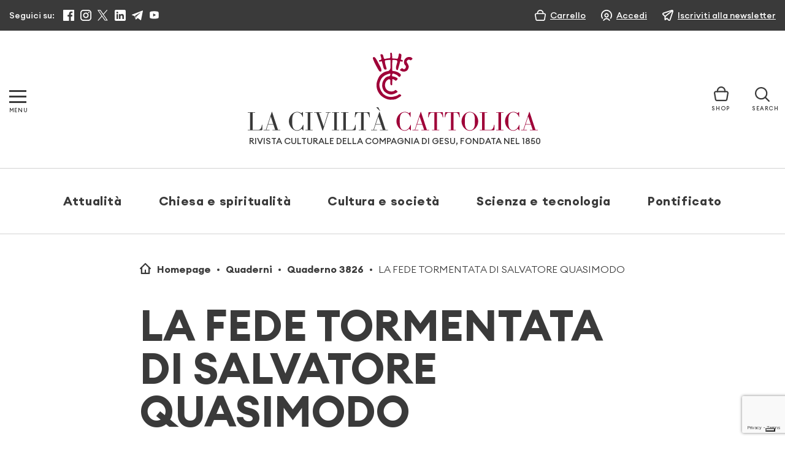

--- FILE ---
content_type: text/html; charset=utf-8
request_url: https://www.google.com/recaptcha/api2/anchor?ar=1&k=6LcycoIrAAAAAGT1jIkHHnSncTrBR5V5lBNZwmXh&co=aHR0cHM6Ly93d3cubGFjaXZpbHRhY2F0dG9saWNhLml0OjQ0Mw..&hl=en&v=N67nZn4AqZkNcbeMu4prBgzg&size=invisible&anchor-ms=20000&execute-ms=30000&cb=7hyu7xs04br2
body_size: 48843
content:
<!DOCTYPE HTML><html dir="ltr" lang="en"><head><meta http-equiv="Content-Type" content="text/html; charset=UTF-8">
<meta http-equiv="X-UA-Compatible" content="IE=edge">
<title>reCAPTCHA</title>
<style type="text/css">
/* cyrillic-ext */
@font-face {
  font-family: 'Roboto';
  font-style: normal;
  font-weight: 400;
  font-stretch: 100%;
  src: url(//fonts.gstatic.com/s/roboto/v48/KFO7CnqEu92Fr1ME7kSn66aGLdTylUAMa3GUBHMdazTgWw.woff2) format('woff2');
  unicode-range: U+0460-052F, U+1C80-1C8A, U+20B4, U+2DE0-2DFF, U+A640-A69F, U+FE2E-FE2F;
}
/* cyrillic */
@font-face {
  font-family: 'Roboto';
  font-style: normal;
  font-weight: 400;
  font-stretch: 100%;
  src: url(//fonts.gstatic.com/s/roboto/v48/KFO7CnqEu92Fr1ME7kSn66aGLdTylUAMa3iUBHMdazTgWw.woff2) format('woff2');
  unicode-range: U+0301, U+0400-045F, U+0490-0491, U+04B0-04B1, U+2116;
}
/* greek-ext */
@font-face {
  font-family: 'Roboto';
  font-style: normal;
  font-weight: 400;
  font-stretch: 100%;
  src: url(//fonts.gstatic.com/s/roboto/v48/KFO7CnqEu92Fr1ME7kSn66aGLdTylUAMa3CUBHMdazTgWw.woff2) format('woff2');
  unicode-range: U+1F00-1FFF;
}
/* greek */
@font-face {
  font-family: 'Roboto';
  font-style: normal;
  font-weight: 400;
  font-stretch: 100%;
  src: url(//fonts.gstatic.com/s/roboto/v48/KFO7CnqEu92Fr1ME7kSn66aGLdTylUAMa3-UBHMdazTgWw.woff2) format('woff2');
  unicode-range: U+0370-0377, U+037A-037F, U+0384-038A, U+038C, U+038E-03A1, U+03A3-03FF;
}
/* math */
@font-face {
  font-family: 'Roboto';
  font-style: normal;
  font-weight: 400;
  font-stretch: 100%;
  src: url(//fonts.gstatic.com/s/roboto/v48/KFO7CnqEu92Fr1ME7kSn66aGLdTylUAMawCUBHMdazTgWw.woff2) format('woff2');
  unicode-range: U+0302-0303, U+0305, U+0307-0308, U+0310, U+0312, U+0315, U+031A, U+0326-0327, U+032C, U+032F-0330, U+0332-0333, U+0338, U+033A, U+0346, U+034D, U+0391-03A1, U+03A3-03A9, U+03B1-03C9, U+03D1, U+03D5-03D6, U+03F0-03F1, U+03F4-03F5, U+2016-2017, U+2034-2038, U+203C, U+2040, U+2043, U+2047, U+2050, U+2057, U+205F, U+2070-2071, U+2074-208E, U+2090-209C, U+20D0-20DC, U+20E1, U+20E5-20EF, U+2100-2112, U+2114-2115, U+2117-2121, U+2123-214F, U+2190, U+2192, U+2194-21AE, U+21B0-21E5, U+21F1-21F2, U+21F4-2211, U+2213-2214, U+2216-22FF, U+2308-230B, U+2310, U+2319, U+231C-2321, U+2336-237A, U+237C, U+2395, U+239B-23B7, U+23D0, U+23DC-23E1, U+2474-2475, U+25AF, U+25B3, U+25B7, U+25BD, U+25C1, U+25CA, U+25CC, U+25FB, U+266D-266F, U+27C0-27FF, U+2900-2AFF, U+2B0E-2B11, U+2B30-2B4C, U+2BFE, U+3030, U+FF5B, U+FF5D, U+1D400-1D7FF, U+1EE00-1EEFF;
}
/* symbols */
@font-face {
  font-family: 'Roboto';
  font-style: normal;
  font-weight: 400;
  font-stretch: 100%;
  src: url(//fonts.gstatic.com/s/roboto/v48/KFO7CnqEu92Fr1ME7kSn66aGLdTylUAMaxKUBHMdazTgWw.woff2) format('woff2');
  unicode-range: U+0001-000C, U+000E-001F, U+007F-009F, U+20DD-20E0, U+20E2-20E4, U+2150-218F, U+2190, U+2192, U+2194-2199, U+21AF, U+21E6-21F0, U+21F3, U+2218-2219, U+2299, U+22C4-22C6, U+2300-243F, U+2440-244A, U+2460-24FF, U+25A0-27BF, U+2800-28FF, U+2921-2922, U+2981, U+29BF, U+29EB, U+2B00-2BFF, U+4DC0-4DFF, U+FFF9-FFFB, U+10140-1018E, U+10190-1019C, U+101A0, U+101D0-101FD, U+102E0-102FB, U+10E60-10E7E, U+1D2C0-1D2D3, U+1D2E0-1D37F, U+1F000-1F0FF, U+1F100-1F1AD, U+1F1E6-1F1FF, U+1F30D-1F30F, U+1F315, U+1F31C, U+1F31E, U+1F320-1F32C, U+1F336, U+1F378, U+1F37D, U+1F382, U+1F393-1F39F, U+1F3A7-1F3A8, U+1F3AC-1F3AF, U+1F3C2, U+1F3C4-1F3C6, U+1F3CA-1F3CE, U+1F3D4-1F3E0, U+1F3ED, U+1F3F1-1F3F3, U+1F3F5-1F3F7, U+1F408, U+1F415, U+1F41F, U+1F426, U+1F43F, U+1F441-1F442, U+1F444, U+1F446-1F449, U+1F44C-1F44E, U+1F453, U+1F46A, U+1F47D, U+1F4A3, U+1F4B0, U+1F4B3, U+1F4B9, U+1F4BB, U+1F4BF, U+1F4C8-1F4CB, U+1F4D6, U+1F4DA, U+1F4DF, U+1F4E3-1F4E6, U+1F4EA-1F4ED, U+1F4F7, U+1F4F9-1F4FB, U+1F4FD-1F4FE, U+1F503, U+1F507-1F50B, U+1F50D, U+1F512-1F513, U+1F53E-1F54A, U+1F54F-1F5FA, U+1F610, U+1F650-1F67F, U+1F687, U+1F68D, U+1F691, U+1F694, U+1F698, U+1F6AD, U+1F6B2, U+1F6B9-1F6BA, U+1F6BC, U+1F6C6-1F6CF, U+1F6D3-1F6D7, U+1F6E0-1F6EA, U+1F6F0-1F6F3, U+1F6F7-1F6FC, U+1F700-1F7FF, U+1F800-1F80B, U+1F810-1F847, U+1F850-1F859, U+1F860-1F887, U+1F890-1F8AD, U+1F8B0-1F8BB, U+1F8C0-1F8C1, U+1F900-1F90B, U+1F93B, U+1F946, U+1F984, U+1F996, U+1F9E9, U+1FA00-1FA6F, U+1FA70-1FA7C, U+1FA80-1FA89, U+1FA8F-1FAC6, U+1FACE-1FADC, U+1FADF-1FAE9, U+1FAF0-1FAF8, U+1FB00-1FBFF;
}
/* vietnamese */
@font-face {
  font-family: 'Roboto';
  font-style: normal;
  font-weight: 400;
  font-stretch: 100%;
  src: url(//fonts.gstatic.com/s/roboto/v48/KFO7CnqEu92Fr1ME7kSn66aGLdTylUAMa3OUBHMdazTgWw.woff2) format('woff2');
  unicode-range: U+0102-0103, U+0110-0111, U+0128-0129, U+0168-0169, U+01A0-01A1, U+01AF-01B0, U+0300-0301, U+0303-0304, U+0308-0309, U+0323, U+0329, U+1EA0-1EF9, U+20AB;
}
/* latin-ext */
@font-face {
  font-family: 'Roboto';
  font-style: normal;
  font-weight: 400;
  font-stretch: 100%;
  src: url(//fonts.gstatic.com/s/roboto/v48/KFO7CnqEu92Fr1ME7kSn66aGLdTylUAMa3KUBHMdazTgWw.woff2) format('woff2');
  unicode-range: U+0100-02BA, U+02BD-02C5, U+02C7-02CC, U+02CE-02D7, U+02DD-02FF, U+0304, U+0308, U+0329, U+1D00-1DBF, U+1E00-1E9F, U+1EF2-1EFF, U+2020, U+20A0-20AB, U+20AD-20C0, U+2113, U+2C60-2C7F, U+A720-A7FF;
}
/* latin */
@font-face {
  font-family: 'Roboto';
  font-style: normal;
  font-weight: 400;
  font-stretch: 100%;
  src: url(//fonts.gstatic.com/s/roboto/v48/KFO7CnqEu92Fr1ME7kSn66aGLdTylUAMa3yUBHMdazQ.woff2) format('woff2');
  unicode-range: U+0000-00FF, U+0131, U+0152-0153, U+02BB-02BC, U+02C6, U+02DA, U+02DC, U+0304, U+0308, U+0329, U+2000-206F, U+20AC, U+2122, U+2191, U+2193, U+2212, U+2215, U+FEFF, U+FFFD;
}
/* cyrillic-ext */
@font-face {
  font-family: 'Roboto';
  font-style: normal;
  font-weight: 500;
  font-stretch: 100%;
  src: url(//fonts.gstatic.com/s/roboto/v48/KFO7CnqEu92Fr1ME7kSn66aGLdTylUAMa3GUBHMdazTgWw.woff2) format('woff2');
  unicode-range: U+0460-052F, U+1C80-1C8A, U+20B4, U+2DE0-2DFF, U+A640-A69F, U+FE2E-FE2F;
}
/* cyrillic */
@font-face {
  font-family: 'Roboto';
  font-style: normal;
  font-weight: 500;
  font-stretch: 100%;
  src: url(//fonts.gstatic.com/s/roboto/v48/KFO7CnqEu92Fr1ME7kSn66aGLdTylUAMa3iUBHMdazTgWw.woff2) format('woff2');
  unicode-range: U+0301, U+0400-045F, U+0490-0491, U+04B0-04B1, U+2116;
}
/* greek-ext */
@font-face {
  font-family: 'Roboto';
  font-style: normal;
  font-weight: 500;
  font-stretch: 100%;
  src: url(//fonts.gstatic.com/s/roboto/v48/KFO7CnqEu92Fr1ME7kSn66aGLdTylUAMa3CUBHMdazTgWw.woff2) format('woff2');
  unicode-range: U+1F00-1FFF;
}
/* greek */
@font-face {
  font-family: 'Roboto';
  font-style: normal;
  font-weight: 500;
  font-stretch: 100%;
  src: url(//fonts.gstatic.com/s/roboto/v48/KFO7CnqEu92Fr1ME7kSn66aGLdTylUAMa3-UBHMdazTgWw.woff2) format('woff2');
  unicode-range: U+0370-0377, U+037A-037F, U+0384-038A, U+038C, U+038E-03A1, U+03A3-03FF;
}
/* math */
@font-face {
  font-family: 'Roboto';
  font-style: normal;
  font-weight: 500;
  font-stretch: 100%;
  src: url(//fonts.gstatic.com/s/roboto/v48/KFO7CnqEu92Fr1ME7kSn66aGLdTylUAMawCUBHMdazTgWw.woff2) format('woff2');
  unicode-range: U+0302-0303, U+0305, U+0307-0308, U+0310, U+0312, U+0315, U+031A, U+0326-0327, U+032C, U+032F-0330, U+0332-0333, U+0338, U+033A, U+0346, U+034D, U+0391-03A1, U+03A3-03A9, U+03B1-03C9, U+03D1, U+03D5-03D6, U+03F0-03F1, U+03F4-03F5, U+2016-2017, U+2034-2038, U+203C, U+2040, U+2043, U+2047, U+2050, U+2057, U+205F, U+2070-2071, U+2074-208E, U+2090-209C, U+20D0-20DC, U+20E1, U+20E5-20EF, U+2100-2112, U+2114-2115, U+2117-2121, U+2123-214F, U+2190, U+2192, U+2194-21AE, U+21B0-21E5, U+21F1-21F2, U+21F4-2211, U+2213-2214, U+2216-22FF, U+2308-230B, U+2310, U+2319, U+231C-2321, U+2336-237A, U+237C, U+2395, U+239B-23B7, U+23D0, U+23DC-23E1, U+2474-2475, U+25AF, U+25B3, U+25B7, U+25BD, U+25C1, U+25CA, U+25CC, U+25FB, U+266D-266F, U+27C0-27FF, U+2900-2AFF, U+2B0E-2B11, U+2B30-2B4C, U+2BFE, U+3030, U+FF5B, U+FF5D, U+1D400-1D7FF, U+1EE00-1EEFF;
}
/* symbols */
@font-face {
  font-family: 'Roboto';
  font-style: normal;
  font-weight: 500;
  font-stretch: 100%;
  src: url(//fonts.gstatic.com/s/roboto/v48/KFO7CnqEu92Fr1ME7kSn66aGLdTylUAMaxKUBHMdazTgWw.woff2) format('woff2');
  unicode-range: U+0001-000C, U+000E-001F, U+007F-009F, U+20DD-20E0, U+20E2-20E4, U+2150-218F, U+2190, U+2192, U+2194-2199, U+21AF, U+21E6-21F0, U+21F3, U+2218-2219, U+2299, U+22C4-22C6, U+2300-243F, U+2440-244A, U+2460-24FF, U+25A0-27BF, U+2800-28FF, U+2921-2922, U+2981, U+29BF, U+29EB, U+2B00-2BFF, U+4DC0-4DFF, U+FFF9-FFFB, U+10140-1018E, U+10190-1019C, U+101A0, U+101D0-101FD, U+102E0-102FB, U+10E60-10E7E, U+1D2C0-1D2D3, U+1D2E0-1D37F, U+1F000-1F0FF, U+1F100-1F1AD, U+1F1E6-1F1FF, U+1F30D-1F30F, U+1F315, U+1F31C, U+1F31E, U+1F320-1F32C, U+1F336, U+1F378, U+1F37D, U+1F382, U+1F393-1F39F, U+1F3A7-1F3A8, U+1F3AC-1F3AF, U+1F3C2, U+1F3C4-1F3C6, U+1F3CA-1F3CE, U+1F3D4-1F3E0, U+1F3ED, U+1F3F1-1F3F3, U+1F3F5-1F3F7, U+1F408, U+1F415, U+1F41F, U+1F426, U+1F43F, U+1F441-1F442, U+1F444, U+1F446-1F449, U+1F44C-1F44E, U+1F453, U+1F46A, U+1F47D, U+1F4A3, U+1F4B0, U+1F4B3, U+1F4B9, U+1F4BB, U+1F4BF, U+1F4C8-1F4CB, U+1F4D6, U+1F4DA, U+1F4DF, U+1F4E3-1F4E6, U+1F4EA-1F4ED, U+1F4F7, U+1F4F9-1F4FB, U+1F4FD-1F4FE, U+1F503, U+1F507-1F50B, U+1F50D, U+1F512-1F513, U+1F53E-1F54A, U+1F54F-1F5FA, U+1F610, U+1F650-1F67F, U+1F687, U+1F68D, U+1F691, U+1F694, U+1F698, U+1F6AD, U+1F6B2, U+1F6B9-1F6BA, U+1F6BC, U+1F6C6-1F6CF, U+1F6D3-1F6D7, U+1F6E0-1F6EA, U+1F6F0-1F6F3, U+1F6F7-1F6FC, U+1F700-1F7FF, U+1F800-1F80B, U+1F810-1F847, U+1F850-1F859, U+1F860-1F887, U+1F890-1F8AD, U+1F8B0-1F8BB, U+1F8C0-1F8C1, U+1F900-1F90B, U+1F93B, U+1F946, U+1F984, U+1F996, U+1F9E9, U+1FA00-1FA6F, U+1FA70-1FA7C, U+1FA80-1FA89, U+1FA8F-1FAC6, U+1FACE-1FADC, U+1FADF-1FAE9, U+1FAF0-1FAF8, U+1FB00-1FBFF;
}
/* vietnamese */
@font-face {
  font-family: 'Roboto';
  font-style: normal;
  font-weight: 500;
  font-stretch: 100%;
  src: url(//fonts.gstatic.com/s/roboto/v48/KFO7CnqEu92Fr1ME7kSn66aGLdTylUAMa3OUBHMdazTgWw.woff2) format('woff2');
  unicode-range: U+0102-0103, U+0110-0111, U+0128-0129, U+0168-0169, U+01A0-01A1, U+01AF-01B0, U+0300-0301, U+0303-0304, U+0308-0309, U+0323, U+0329, U+1EA0-1EF9, U+20AB;
}
/* latin-ext */
@font-face {
  font-family: 'Roboto';
  font-style: normal;
  font-weight: 500;
  font-stretch: 100%;
  src: url(//fonts.gstatic.com/s/roboto/v48/KFO7CnqEu92Fr1ME7kSn66aGLdTylUAMa3KUBHMdazTgWw.woff2) format('woff2');
  unicode-range: U+0100-02BA, U+02BD-02C5, U+02C7-02CC, U+02CE-02D7, U+02DD-02FF, U+0304, U+0308, U+0329, U+1D00-1DBF, U+1E00-1E9F, U+1EF2-1EFF, U+2020, U+20A0-20AB, U+20AD-20C0, U+2113, U+2C60-2C7F, U+A720-A7FF;
}
/* latin */
@font-face {
  font-family: 'Roboto';
  font-style: normal;
  font-weight: 500;
  font-stretch: 100%;
  src: url(//fonts.gstatic.com/s/roboto/v48/KFO7CnqEu92Fr1ME7kSn66aGLdTylUAMa3yUBHMdazQ.woff2) format('woff2');
  unicode-range: U+0000-00FF, U+0131, U+0152-0153, U+02BB-02BC, U+02C6, U+02DA, U+02DC, U+0304, U+0308, U+0329, U+2000-206F, U+20AC, U+2122, U+2191, U+2193, U+2212, U+2215, U+FEFF, U+FFFD;
}
/* cyrillic-ext */
@font-face {
  font-family: 'Roboto';
  font-style: normal;
  font-weight: 900;
  font-stretch: 100%;
  src: url(//fonts.gstatic.com/s/roboto/v48/KFO7CnqEu92Fr1ME7kSn66aGLdTylUAMa3GUBHMdazTgWw.woff2) format('woff2');
  unicode-range: U+0460-052F, U+1C80-1C8A, U+20B4, U+2DE0-2DFF, U+A640-A69F, U+FE2E-FE2F;
}
/* cyrillic */
@font-face {
  font-family: 'Roboto';
  font-style: normal;
  font-weight: 900;
  font-stretch: 100%;
  src: url(//fonts.gstatic.com/s/roboto/v48/KFO7CnqEu92Fr1ME7kSn66aGLdTylUAMa3iUBHMdazTgWw.woff2) format('woff2');
  unicode-range: U+0301, U+0400-045F, U+0490-0491, U+04B0-04B1, U+2116;
}
/* greek-ext */
@font-face {
  font-family: 'Roboto';
  font-style: normal;
  font-weight: 900;
  font-stretch: 100%;
  src: url(//fonts.gstatic.com/s/roboto/v48/KFO7CnqEu92Fr1ME7kSn66aGLdTylUAMa3CUBHMdazTgWw.woff2) format('woff2');
  unicode-range: U+1F00-1FFF;
}
/* greek */
@font-face {
  font-family: 'Roboto';
  font-style: normal;
  font-weight: 900;
  font-stretch: 100%;
  src: url(//fonts.gstatic.com/s/roboto/v48/KFO7CnqEu92Fr1ME7kSn66aGLdTylUAMa3-UBHMdazTgWw.woff2) format('woff2');
  unicode-range: U+0370-0377, U+037A-037F, U+0384-038A, U+038C, U+038E-03A1, U+03A3-03FF;
}
/* math */
@font-face {
  font-family: 'Roboto';
  font-style: normal;
  font-weight: 900;
  font-stretch: 100%;
  src: url(//fonts.gstatic.com/s/roboto/v48/KFO7CnqEu92Fr1ME7kSn66aGLdTylUAMawCUBHMdazTgWw.woff2) format('woff2');
  unicode-range: U+0302-0303, U+0305, U+0307-0308, U+0310, U+0312, U+0315, U+031A, U+0326-0327, U+032C, U+032F-0330, U+0332-0333, U+0338, U+033A, U+0346, U+034D, U+0391-03A1, U+03A3-03A9, U+03B1-03C9, U+03D1, U+03D5-03D6, U+03F0-03F1, U+03F4-03F5, U+2016-2017, U+2034-2038, U+203C, U+2040, U+2043, U+2047, U+2050, U+2057, U+205F, U+2070-2071, U+2074-208E, U+2090-209C, U+20D0-20DC, U+20E1, U+20E5-20EF, U+2100-2112, U+2114-2115, U+2117-2121, U+2123-214F, U+2190, U+2192, U+2194-21AE, U+21B0-21E5, U+21F1-21F2, U+21F4-2211, U+2213-2214, U+2216-22FF, U+2308-230B, U+2310, U+2319, U+231C-2321, U+2336-237A, U+237C, U+2395, U+239B-23B7, U+23D0, U+23DC-23E1, U+2474-2475, U+25AF, U+25B3, U+25B7, U+25BD, U+25C1, U+25CA, U+25CC, U+25FB, U+266D-266F, U+27C0-27FF, U+2900-2AFF, U+2B0E-2B11, U+2B30-2B4C, U+2BFE, U+3030, U+FF5B, U+FF5D, U+1D400-1D7FF, U+1EE00-1EEFF;
}
/* symbols */
@font-face {
  font-family: 'Roboto';
  font-style: normal;
  font-weight: 900;
  font-stretch: 100%;
  src: url(//fonts.gstatic.com/s/roboto/v48/KFO7CnqEu92Fr1ME7kSn66aGLdTylUAMaxKUBHMdazTgWw.woff2) format('woff2');
  unicode-range: U+0001-000C, U+000E-001F, U+007F-009F, U+20DD-20E0, U+20E2-20E4, U+2150-218F, U+2190, U+2192, U+2194-2199, U+21AF, U+21E6-21F0, U+21F3, U+2218-2219, U+2299, U+22C4-22C6, U+2300-243F, U+2440-244A, U+2460-24FF, U+25A0-27BF, U+2800-28FF, U+2921-2922, U+2981, U+29BF, U+29EB, U+2B00-2BFF, U+4DC0-4DFF, U+FFF9-FFFB, U+10140-1018E, U+10190-1019C, U+101A0, U+101D0-101FD, U+102E0-102FB, U+10E60-10E7E, U+1D2C0-1D2D3, U+1D2E0-1D37F, U+1F000-1F0FF, U+1F100-1F1AD, U+1F1E6-1F1FF, U+1F30D-1F30F, U+1F315, U+1F31C, U+1F31E, U+1F320-1F32C, U+1F336, U+1F378, U+1F37D, U+1F382, U+1F393-1F39F, U+1F3A7-1F3A8, U+1F3AC-1F3AF, U+1F3C2, U+1F3C4-1F3C6, U+1F3CA-1F3CE, U+1F3D4-1F3E0, U+1F3ED, U+1F3F1-1F3F3, U+1F3F5-1F3F7, U+1F408, U+1F415, U+1F41F, U+1F426, U+1F43F, U+1F441-1F442, U+1F444, U+1F446-1F449, U+1F44C-1F44E, U+1F453, U+1F46A, U+1F47D, U+1F4A3, U+1F4B0, U+1F4B3, U+1F4B9, U+1F4BB, U+1F4BF, U+1F4C8-1F4CB, U+1F4D6, U+1F4DA, U+1F4DF, U+1F4E3-1F4E6, U+1F4EA-1F4ED, U+1F4F7, U+1F4F9-1F4FB, U+1F4FD-1F4FE, U+1F503, U+1F507-1F50B, U+1F50D, U+1F512-1F513, U+1F53E-1F54A, U+1F54F-1F5FA, U+1F610, U+1F650-1F67F, U+1F687, U+1F68D, U+1F691, U+1F694, U+1F698, U+1F6AD, U+1F6B2, U+1F6B9-1F6BA, U+1F6BC, U+1F6C6-1F6CF, U+1F6D3-1F6D7, U+1F6E0-1F6EA, U+1F6F0-1F6F3, U+1F6F7-1F6FC, U+1F700-1F7FF, U+1F800-1F80B, U+1F810-1F847, U+1F850-1F859, U+1F860-1F887, U+1F890-1F8AD, U+1F8B0-1F8BB, U+1F8C0-1F8C1, U+1F900-1F90B, U+1F93B, U+1F946, U+1F984, U+1F996, U+1F9E9, U+1FA00-1FA6F, U+1FA70-1FA7C, U+1FA80-1FA89, U+1FA8F-1FAC6, U+1FACE-1FADC, U+1FADF-1FAE9, U+1FAF0-1FAF8, U+1FB00-1FBFF;
}
/* vietnamese */
@font-face {
  font-family: 'Roboto';
  font-style: normal;
  font-weight: 900;
  font-stretch: 100%;
  src: url(//fonts.gstatic.com/s/roboto/v48/KFO7CnqEu92Fr1ME7kSn66aGLdTylUAMa3OUBHMdazTgWw.woff2) format('woff2');
  unicode-range: U+0102-0103, U+0110-0111, U+0128-0129, U+0168-0169, U+01A0-01A1, U+01AF-01B0, U+0300-0301, U+0303-0304, U+0308-0309, U+0323, U+0329, U+1EA0-1EF9, U+20AB;
}
/* latin-ext */
@font-face {
  font-family: 'Roboto';
  font-style: normal;
  font-weight: 900;
  font-stretch: 100%;
  src: url(//fonts.gstatic.com/s/roboto/v48/KFO7CnqEu92Fr1ME7kSn66aGLdTylUAMa3KUBHMdazTgWw.woff2) format('woff2');
  unicode-range: U+0100-02BA, U+02BD-02C5, U+02C7-02CC, U+02CE-02D7, U+02DD-02FF, U+0304, U+0308, U+0329, U+1D00-1DBF, U+1E00-1E9F, U+1EF2-1EFF, U+2020, U+20A0-20AB, U+20AD-20C0, U+2113, U+2C60-2C7F, U+A720-A7FF;
}
/* latin */
@font-face {
  font-family: 'Roboto';
  font-style: normal;
  font-weight: 900;
  font-stretch: 100%;
  src: url(//fonts.gstatic.com/s/roboto/v48/KFO7CnqEu92Fr1ME7kSn66aGLdTylUAMa3yUBHMdazQ.woff2) format('woff2');
  unicode-range: U+0000-00FF, U+0131, U+0152-0153, U+02BB-02BC, U+02C6, U+02DA, U+02DC, U+0304, U+0308, U+0329, U+2000-206F, U+20AC, U+2122, U+2191, U+2193, U+2212, U+2215, U+FEFF, U+FFFD;
}

</style>
<link rel="stylesheet" type="text/css" href="https://www.gstatic.com/recaptcha/releases/N67nZn4AqZkNcbeMu4prBgzg/styles__ltr.css">
<script nonce="Zws5oPy40c93yqzkOFj6ig" type="text/javascript">window['__recaptcha_api'] = 'https://www.google.com/recaptcha/api2/';</script>
<script type="text/javascript" src="https://www.gstatic.com/recaptcha/releases/N67nZn4AqZkNcbeMu4prBgzg/recaptcha__en.js" nonce="Zws5oPy40c93yqzkOFj6ig">
      
    </script></head>
<body><div id="rc-anchor-alert" class="rc-anchor-alert"></div>
<input type="hidden" id="recaptcha-token" value="[base64]">
<script type="text/javascript" nonce="Zws5oPy40c93yqzkOFj6ig">
      recaptcha.anchor.Main.init("[\x22ainput\x22,[\x22bgdata\x22,\x22\x22,\[base64]/[base64]/MjU1Ong/[base64]/[base64]/[base64]/[base64]/[base64]/[base64]/[base64]/[base64]/[base64]/[base64]/[base64]/[base64]/[base64]/[base64]/[base64]\\u003d\x22,\[base64]\\u003d\\u003d\x22,\x22HTfCssO9w5lawrnCjXQ/ZRTCiGPDjMKmw5XCtcKlGMKIw6pwFMO7w5bCkcO8TBXDll3ClWxKwpvDohzCpMKvOg1fKU7Cj8OCSMKGRhjCkhfCnMOxwpMpwp/CswPDgWhtw6HDql3CoDjDvMOnTsKfwqrDpkcYA2/[base64]/Cu8KTa8OAfMKuwrhiZEXCgyZtKsK/[base64]/w6Aww4zCoETCt8O1wr/Cg1ERwq7Ck2sXw77CmSs/[base64]/DgsKWQMONwqDCtzMdw4/Do1Z7D8OawrLCn8O4F8KvIsOrw5gOQ8KLw7RMe8K6wqDDjSvCmcK2Em7CiMKBaMKvGsOxw6jDkMOxdyzDv8OtwrXCksOfNsKvwrPDi8Ofw79Pwr4FEBtHw41tc1sNQjrDmlHDqsOOMcKlY8Ogw5cdLMO2F8KNw7cwwo/CucKUw5TDlyvDh8OoZsKaJi5yTQTDocOANcOiw5jDvcKuwqNnw7bDnD4ZDXbCnCQlGGw4DmEpw64VOMOTwqxFDS/CpRXDsMOtwrRlw6YzNcKaaHnDmz8aRsKuUjZww6/ChMOdQsKFX150w4xuJ2vCqcO0MzTDrwJ6woTCuMKtw4EMw6bDqMOGf8O4aHvDiVLCrMOZw63ClmNMwrTDoMO5wr/DuigKwoB8w4IAQsKQMcK0wrbDrU9lw6QswrjCtR8dwrDDpcK8cRbDjcO9DcOlITs6L0/[base64]/[base64]/DoCtGw6fDgcKrMy7DksKJwqA1CGbCgR1+w50uwrbCuFocXcOfWG5TwqgMMsKNwocWwqNrf8OmXcOdw4JTDwHDjE3Cl8KgDcK+OsKmHsK/[base64]/w64Ub8KpXQlye0JJw5hDwrXDvwAbwovDisOCCiXCm8KTw4vCpcKBwobChcKlw5Znwqd7w6fDoE9kwqnClQ0EwqHDn8KowpVLw7/[base64]/DlcKJGcOHwrpuwofCrcKzw43DpDlffsKdLsO9wq7CucO9BzpMIlXCo1siwrDCo0t8w73CrUrCmVtzwoc1LWDCkMOpw54Iw5zDrG9JDMKcDMKvJcKkVRNlTMKzWsOGwpdpZjfCkn/[base64]/[base64]/w7fCt8ONwrHCp8OhWll5WiNAIlkhwrjDtlJBfsOJwr4Ywqhna8OWDcOiMsKBw4HCrcK8IcOPw4TCpMK2w4NNw4Efw4BrfMKlYRVVwpTDtsOOwqLCp8OOwqTDlVPCqyzDhcKPwp4bwrbDlcKFE8KBwqx9DsKAwqHClkAjPsKuw7knw7lYwojDtcKYwqBnScKQXsKiw5/Dvw7CvFLDv3hVbiMhOXLCu8KTH8OEPGVMaF3DijVnUCIAwrwUc0rDmDUQJB/ClS5vwpkuwod9PcOLYcOPwpXDsMO2R8Kkw5Q8GjAbTMK5woLDmMOpwohAw6Uhw7fCqsKPeMOhw54gYMKhw6Yvw5jCqsO6w716GcKAb8OyJMOgw5RnwqlKw5UGwrfCjzctwrTCqsKHw70GGsKWJnzDtMKscHzCl17DtcK+w4LDinpyw5vCg8OHEcO4ZMKEw5Fxa2FRw4/[base64]/LhdhLwTDjxwsw4XCmsKTw5jDryrCk8KrwpNkw4/[base64]/CiirCvyApIMOcwrxZDMKCMcKBdShKYFJgw5LDgcKxUlUYT8OmwoAtw64+w6c6ExxuTh8gDsK+asOmwpLDsMKawpPCk0fDlcObPcKBKsK+OcKLw6/DmMKOw5bCoCrCjSw4ZmF2R3nDosOrecObF8KLGsKewowBIGABbWnCgiTCnVVRwqfDh3J6ZsKhwrvDlcKKwr5Lw5gtwqLDnMKOwoLCt8OmHcK+woDDmMO3woola2vCiMK0w4nDvMKBEFzCqsOWw5/DvsOTBhLDuUF+wrFcYcKpwr3Dg39Dw70GBcO6Lkw3HFpnwovDuG8uDcOSZ8KTO14keExwGcOsw4XCqcK5VsKoKTNrAnfChxwQbh3CnMKGw4vCgWbDsXHDmMO/wpbCjyzDqTLCrsOXFcKeMsKuwq7CscOCHcKyeMO4w7nCvyzCn2vCtHUaw4jCm8ONLypZw7HCk0F0wrwIw4Uxw7ouF21sw7Qgw7U0DywWKk/DpEzCmMKRWCU2wq0VZFTCp3wmB8O4EcO4wqnCgwLClcOvwrfCjcOfVMOeaAPCpihnw4/Dok7DnMOUw5wcwr3DusK9NCnDsQkXwp/DrCFVbRPDq8O/woADw4bDujJrCsKiw4lPwpjDvcKkw4DDlXEPw4jCr8Ohwrl2wrR8XMOnw7XCocO9F8O7L8KZwobCjcK5w59Zw7fDl8Kpw7dpXcKYe8O/[base64]/[base64]/[base64]/[base64]/Do8KudsKmwpXCt2d1w7bDnhHCoXPCr8K1w67DusODwodlw7QUE0szwosjXQ1Jw6TCosKQEsOIwojClcK2wpwqYcOsTRQBw4wgfsKaw6s4w5AefMK4wrZ6w5gGwrfCosOiGV/DsRPChsOaw5TCuV9BAsO4w5/DsxAVOmrDs3cRw7IaAcO/[base64]/CiXULwoQKw5tXCMKEe8ODw6hawo1YworCvFHDnkQTw6/DmSbCj1zDjz4nwp7DrMOkw79aVyHDghHCo8Kdw5E+w5bDn8K+wo/[base64]/McKEAFdRTMKUwrYOZsOPScO8wqrCkcOmw7DDsk9xOMKPT8KlXwXDv2lOwoAPw5IGTsO6wrfCggfCo31KVMKhZcKFwrgtO0MzOyUGfcKZwovCjgDDmMKEwpXCgyIjBDZ1aQxkw6cjw7jDjSZ3wqbCug/CtGzDt8OMKcO6GsKpwrN/f2bDpcKQLVrDvMO7wpPDjjLDp1swwoTCoygEwrrDhBrDiMOqw65DwpzDrcOyw4xiwr8/wr0Rw48MLMK5NMOZEnfDk8KAP1kId8KDw4kvw63Di2PCrx5sw7jCnMO3wrpECMKWMl/Dv8OuasOHeRLDskPDjsKVTDkzBCfDmcOpbmfCp8O3wpLDtyfCpBDDrsKYwrFvLyYDCMOCVHdbw54WwqJsTcKiwqFCS13DjsOew5DDr8OGeMOBw5pyXhDCrVrCk8K7acO5w73DhsKrwoTCucO8w6rClG9lwqQ/e2/CqhRyY0nDvhjCssKBw5jDjzA6wpB6w7dGwrY5U8KHa8OUAGfDqsKYw69GKz1aQsOpcD09b8KBwohnT8OOJMO9WcKhaEfDrjp0dcK/wrRBwqXDvsOrwq3Dh8KjeT4MwoofJcOxwpfDnsK9D8KoK8Kmw7I4w4dmwqXDmHHCpcKQPWoBMlPDomvCjkweclZRc1XDrDTDinzDk8OrWCsjXsKHwq/Dg3PDnh/[base64]/cMO/wpkzJEIyEsO0YXLDrxTCmMKVw6HClMO3ZsOowrUNw7vDicKkPTrCvcKGVMOkUBR5e8OcMEDCgxkyw7fDjn/DslHDqyjDvGTCrRUuwpzCuR/Dh8OJPzEzcsKRwrBpw5MPw6LDsjIVw7J/L8KtRxTDr8KNKMOZYj7CizHDiFYxPy8TX8OJNMOHwog/w4FEAMOUwpjDjTIsA1jDmsKYwrkGf8KTKCPCqMKMw4XDiMKuw65Hw5BNXWoaKn/Cs1/CumTDr2bDlcKsbMOiCcOnBm/DscOKUCPCmX1VUkHDncKONMOQwrEMKHctFMKSSMKvwoVpXMOAw7HChxUDLVzCgiEPw7UawoXChwvDsCFAwrdNw4DCjgPCgMO6SMOZwrjChCATwrnDuFo9acKJXh0awqxUwoc4w6RRw6w1a8Ore8O0RMOZPsOJMMOSwrbDrl3CsQvCk8Khwp/CusK5LkDDoiguwq/ChsOswpvCgcKvOBtGw51AworDhWkrCcOLw67CsD0twpZcw5U8bsOwwoXDtzseZH0cOMKCP8K7wqIkOsKnQVDDvMKbZcOSEMOKw6hSQsO9eMKQw4RQew/CojrCgA5mw4s9VlTDp8KyXMKfwp0uYMK7UMKkHF7CucKLYMKKw7zCm8KPE21pwr18wofDvzRKwp/[base64]/w63CjMOuwpU3acKWwq83O1rCmBbCskvChsOWWsK+D8O2flZ3w73DkUlRwoXCqTJxCcOZw6oQXGcmwqjDmcOkJcKWbRIsU1DDhMKrwo1xwp3DsU7ClAXCvR3DhT8tw7nCssKow68oPcKxw5LCi8K/wrore8Kdw5bCuMKQF8KRQMOrwqAaRg9GwonClk3DlcOiAMOMw4EVwqdOH8O+acKewqg/wp0LSA7CuhZzw4jCsCwKw7oOPyDCgsK2w4TCtEXCiCFrZsOTCSPCo8OwwqrCr8O4wpjCll0GJMKZwoI0LhTCncOTwoAUMRQcwpjCkMKFMcO7w6lbdijCpsK4wqsZw4VDQsKow4fDp8OCwpHDi8OmbF/DkXl4MmDDmFd8ZCkRV8KPw6w5QcKkU8KJY8OXw4EKa8Kfwqd0EMKwasKNUXA6w6vCjcOpaMK/fh0fZsOEOMO0wojCpR1ZQFd3wpJuwqvCg8Olw5IrLsKZEsO7w6Bqw5jCiMKLw4ROMcOxI8OxP3TDv8Kjw5A+wq12NFUgRcK/wplnw5QrwrVQVcKBwrh1wpEBIcOmKsOMw6AQw6DCmXXCl8KMw67Dq8O2NzE+ecKuSDTCscKywo1swrrCjMOuF8K9wqLCs8ONwrs8Q8KOw4gCGQ3DkzssYMKkw6/DhcORw4krf0DDuCnDtcOSURTDoTBoYsKlLmTDp8O4a8OcOcObwrRcI8OZw5/CosOcwrnDhypnCDDDrhk9w6Ntw5Ypf8KmwrHCj8Kiw7t6w6TCvCkew4jCicO4wrLDvF9Wwrllwp0OEMO6w5HDoivCkWHDmMOxR8KswpjDncO/C8Oxwp7CjsO0wpkPw4ljTGTDncKoPAQtwqHCv8OJwqPDqsKMwot1wpDDnMOUwp4Ww7nCqsOBwojCu8OhVhgDbgnDrcOkQ8KvezXDmDg1KQbCsgRvw7/CvS/Cj8OOw4Ykwr0CVUp/c8KJw7sDJHd/woTCpzolw7/Dj8O1aTk3wooyw5LDnsOwIMO7w43DujEBwoHDtMOlFVXCosOyw7LCpRohPVhYw7VfK8K+ew/CuArDrsKBP8KXAsOlwoPDgA/CrsOjYcKIwpXCgMK1IMOdwrU3w7TDi1YFc8K2wo5gPirCtnTDgcKbw7TCv8O4w7Q2wpHCkUdAOsOvw5Zswo5zw59Nw7PCmcK5JcOUwpjDq8O9XGUvfSnDvVRpP8KNwrcqSk8YcWrDgXXDlcKtw5cCPcOCw7Q/QsOCw73DkMKjdcKlwrJ2wqdPwqzCtWHCtS/Dj8OYDsKQUMKhwq/Dl2Rib1t5wqXCk8OaQMO1wokGL8ORfi/DiMK6w5rDlRXDpMK4wpTCp8OgEcOWRDh6ScK0MX4kwrJUw57DnRZywo9Ow7YWQSHDqsK1w7JkDcKhwrnCpz17aMOhw7LDokbCkzEBw6wYwo42IcKJWXIqw5zDs8OKCyFyw40fw6/CsS9pw4XChSJEWzTCsww+Z8KSw5TDgR9ACcOFL3MkE8OCEQQMw5fChsK/DmbDvMOZwovChVMjwqbDmcOHwrw4w4nDv8OTG8OQTiNywrLCuiLDh343wq/Clwh5wpTDoMOEWlUAPsOcJxcWbHjDvsO8eMKHwr3Do8OodE9hw59gBMKIesO/IMO0LcOWP8OywqTDkMO+AmrCghN/w4XCtsKkMsKqw4F8w7LDj8O4OR1QZ8Olw6DCmMO1YTE2Y8OXwo52wr3DsyvCtcOlwrQDRsKJbsOeIMKlwq3CmcOCX24Ow5kzw7ZewpzCjVbCvMKeK8Ohw7vDuQ8pwotHwqhDwpJ8wrzDiHrDh1LCpjFzw4DCocKPwqHDtl7CtsOZw6rDv3XCjwzCrD7DsMOudXPDrT/[base64]/DgMObwo03wpfCv1DCksOoCcKAwpZlOFYKMSPCozUaGynDmhnCiEIDwoEKw4fChBIrYcK2OMOIWcKEw6XDiXF0DxvCocOrwpw/w7MnwpXCvsOCwptOcE0pMMKdacKIwqBgw7hrwocxZ8Kdwo1xw7NVwqcJw4TDosOPeMO+XQ1bw7/[base64]/CusK1P1rCrQpYS8K+FHh+IsKYw4/[base64]/[base64]/Qi03w6pWSsOqwrTDncOnw6Q1w7pdw6PDgMKIXsOIBWMUHcOLwqUvwoDCk8K6UsOlwpLDmn/CscKSYsKgc8K6w4k1w7HDijEqw6LDrcKRw4/DlH/DtcO8LMKRXXRSN25IVyxzw6t1fcKUE8OVw6LCp8Odw4PDqTLDosKSCXfDpHbCqcOAwrhIDTk8woFcw55ew7HDp8OQw4rDm8KUIMO7K15Hw7pVwphEwq4+w7LDg8KEXhLCr8OQOmnClWvDqgXDh8KCwpHCvsODDcKMYsOww74adcOhGsKYw4YNf3/DrX/Dv8Omw7HDmBw2P8Kvw5o2R2QPa20ow73Cm0bCuUQAdELDtHLCvMOzw5LDpcOYw7TCiUpTwrPDhAbDp8OKw47DgEAaw5BgLMKLw5PCjXl3woTDlMKIwod7wqfCvSvDr1/CrjXCgsOfwqrDjB/Dp8K8V8OrQCXDjsOkbsK3CVJzTsKhO8Olw5jDicK7U8KJwqnDqcKPQ8Ofw6tZwpDDicKOw4dgDUbCoMKhw4p4bMOTemrDlcKhCxrCjAc3X8OYM0jDjkE5KcO5RsOmVMKhfVI/UzQyw7/CgnpGw5YxBsOMwpbDj8O/w7odw5d/wqjDpMObe8Omwp9zLjrCvMKsJMO8wotMwo4Uw5XDnMO1wrkUwpHDisKcw6Iww5rDqcKqw4zCmcK9w6xWI1/Di8OdPcO6wqHCn11qwqvCk3N/[base64]/CnDcaw5zDqcKFbn9IwqErJcKGwpvDvkDDo2p3w59UDMKiR8KpIS/DgQnDv8ONwqnDocK4Vx4mX1Bew7Ubw6Atw5bDq8OcK2zDv8KcwrVdaDxdw5hsw4XCvsORwqc2XcOBw4jDnnrDsCRcYsOIwqF6RcKCQVTDnMKiwqVpwoHCvsKRQRDDsMOkwrQkw5kGw6jCn3QqRsK7PQ9yAmTCo8K3DDMFwoPCiMKiHsOIw7/[base64]/[base64]/DhMKFZsKqbsK0wojDmiXDuknCoVcFMQHCusKDwpHDi2nDrMOxwqABw4nCrRVdw7/DsjpiTcKjZSHDr2bDiX7CiDDCscO5wqoOcsO2QsO6SsO2YcOZwr7DkcKMw7xKwosnwoQ9DUHDgjHChcOVf8Ocwp8pw7XDp1HDlcKYAnI8McOKO8KSGGLCssOaazoBaMOkwp9MTBXDg1EVwrobbsKDNXcuw6PDsFHDkMO9wqtkFcONwrvCtCouwph/QcOMDxLCmGvDq18SWDvCtMOZwqHDpD0CbVchMcKvwpAvwrt6w5HDg0cWJS/Coh7DvMKQaiDDhMOswr4Mw7Atwoo8wqF6Q8OfTExabsOIw7vCt2Y2wrvDssO0wp1Nd8KvCsOiw6gswr3CrCXCkcO1w53Cq8KPwolZwoLDr8KjMERbworCgsOAw6U6esO6cQslw4MPTGLDocOcw65iAcOUKwIMw4nDuFU/[base64]/[base64]/[base64]/[base64]/Dlm/CoMKBFRHChC1iwpTCmMOAwpdFwoQvR8OLwpbDl8OXDjtOdBHCvSYbwrhBwod9OcKow5LCrcO0w54fw7cCdAo+S2zCocK0Bx7DrcOvccK8VivCr8ONw4/DrcO6EcOJwpMmExEYwqPDqcKffWnCh8OSw6LCocOKwoQsAcKESn4LHB9WJsObKcOKLcO6BWTCrwzCu8O7w6NqGizDgcO+w73DgRRnSMO7wplYw4lxw5MEw6TCins4UiDDsXrDqcOKZ8OfwoRQwqjDgMO0wo7Ds8O3FDlIa3/DhXZ5wo7DgwkEJcO2QMK/wrbDvMO3wrHDicKvwrI5Z8Kwwq/Cs8KNecK8w4IAbsKmw4TCqMOmfsK+PCvCvzPDpsOhwplAV08EIsKLw7fCsMK2wqhPw5gMw743wphqwpY0w4N8LsKDIHIXwqrCgMOnwqrCrsKcYwU1wr7Cm8OIw6JUUirCl8O/wpQWZcKQWyxTKsKCBCZNw4d4O8OVKClOX8KhwoZ+CcOyHyPDr3scwrx6wp7DisOnw43CgXXCtcOPPsKlwqTCqMK3YzPDocK/[base64]/Ct8KdVEfDnsOZw4E/w5nDhcOuamDDjX9IwpTChi09NE0hLMKEe8KHHFtCw7/CtktNw6/DnS1ZJ8KYcgvDl8K6wr4mwoBOwq4ow6nDhsKqwq3DvBPCjUBlw6pbQsOZfk/DvMOtb8OQJiDDuSo9w5nCkGTCpMOdw6rCr1xAPQPCkMKswpF9V8KhwrFtwr/DohTDmhwiw5Q7w4R/wovCvSQhw7MGOcOTZVpVCS7ChcO9OV7CoMObw6Mxw48owq7DtsOyw5IdS8O5w5kSURfDl8Kfw5ITwqZ+LMO0wrUCJcK9wqnDn0HDjE7CuMOiwr11UUwHw4RTXsKjWF8Gwq4eCsOzwpfComFVNMKgS8K4VsKmC8O+axfCjX/Dk8KtIMKoKU9zwoBAICHCv8KPwrE0YsKHMsKnw5TDoQLCpBnDtwdMVsKVOsKKwqDDs3/CnyJodSLCkS06w7wSw6Rgw7LCpUvDmsOBcx7DnMKMwrZaOcOowq7DujbDvcKJwpERw5t8WsKPKcO4N8KbOMOqMMOjLU7CtBbDnsOZw4fDlH3CsCkTwps6LUzDhcKXw5zDh8OucmvDiDHDgsKIw5bCnndhR8OvwrZ9w4TCgjrDksKhw7oMwqkJKH7Ds05/SQPDuMKiFMOUBsORwoDDpC8AQcOEwr46w47CnXhkRMOXwrBmwoPDvMKyw6kDwpwZP1Jyw4UobDHCsMKiwq0Uw6nDoQY1wrQebjpqRVrCjnNmwqbDncKfdcKKCMK8UEDCjsOlw7PDosKKw5dZwppnHjjCnBTCnBNjwqHCiWUrD0rCrnhrb0A2w5DDssOsw41vw6/DlsOnKMO4RcKNLMOWZn5WwrrCgjPDhSnCpx/DqkPDusKYBsKcASwHHRJuFMOEwpBxwohvAMO6w6nCpjEQFxdVw43CmStWYQzCszMgwqrCghxaAsK4Z8OuwpDDvlBtwqcxw5PCgMKIwqzCviUxwqtSw7NHwrzDugZ+w4kBCwYpwrF2MMOyw6HDt38yw754BMOWwo/Dl8OpwqLDpmBWUiMqEQTCgsOjIzTDtwNKIcOnYcOmwpMyw7jDusOUBWNATcKaYcOofsOww68wwpfDv8KiEMK5NcOiw7koRyZIwoskwqVEYiVPPHTCqsKGS0jDksO8wrXCmQ7CvMKDwoPDuhoHU0F0w6nDqMKyFU0EwqIYLid/WxzDtFEpwonCsMKpLWA2GDEhw5/DvhXCnjnDkMKFw6nDu11Bw7VPwoEQdMOnwpLDlFFMwpcTK11Mw5wuCMOJKg7DqR0aw7oww7rDlHZ9NTVww48CAMO8NFZ6CsK1dcKzFG1pwqfDlcKcwpkyAG3CkSXCnWvDtnNqTBnDqR7ClMKnPsOmwpQ4RhgWw4ImHgPCjgZxbjIWKR5lWzk/wpFyw6VWw7kFAcKAKsOgK0vCsFJiMi7DrcObwovDiMOKwoVec8OoOUTCsWfDrmV/wqNmdcOcUA1sw5Yiw5nDhMKmw5oOdE03w542WCPDkMKwRgEyZk5GXUJiVR5Ewr8lwoTCt1UDwpUqwpw4wq1EwqUzw4MZwokMw7HDllLChSlAw5rDhGN7VEM/XWEkwrZFLFUjZHHCpMO1wqXDjnrDoG3DlC3ClWZrVVVLJsOSwonDihZ6SMOqwqZjwoDDqMO/w7ZgwrgfE8OKfMKkeTLCrsKbw4FtKsKOw4V/wpLChjDDmMO0PCXCuFcpQxnCoMOkZMOrw4kXw4DDqsOkw4zCv8KIB8OHwoJ8w7HCtHPCicO6wozDsMKwwqhxwppxTF9owrEBBsOmDMO/wo8/w7LCmsOaw64RWinCp8Oyw6PCtR7DlcKMNcOyw6/Dp8Oew4jDlMKpw4vDnBo3OUsSGMOtKwLCtTTCnHkTQFIRT8Ocw73DssO9fsKWw5QWDcKhA8KpwrwhwqZVecKpw6EFwp/[base64]/CkcOdwpHChXUBwqJawpnCsRDDqMKkdWUyw4R/[base64]/wo14SMK6UsOZwpY1wrd+ch/DklPClw07a8OQWSLCqAHDrGwHd1Rvw6ANw6pNwp0Iw5jDsU3DjsOXw4YXf8KrAUfCiyknwqTDksO8fGtKcsO0XcKbSUDDksOWJmg+wopnGsKZMsKzKmJxF8Okw4vDiEBywrU/wobCl3nCvDbDkTAXbmvCpsOIwrnCjMKUaF7Cp8O2VBcxNlQew7jCk8KAZMKpDhLCvsOcGwh0VSUHw4UEcMKMw4LCjMOcwotFfsO+IXY6wrzCqR50bMKewq3ChlIGTwljw7LDpsOjKcO3w4fDpwR9RcK9RUrDiG/Cu0Mcw5gSEcOqdsOpw6DCmBvCm1kFOMOkwrdBQMOfw6DCvsK8wod7DU0lwo7ClsOkSyJQUhHCoRc9bcOiNcKsH1NPw4rDgATDn8KMIsOvVsKbasOQQMOWGcKwwpgJwpN8fg3DgBgqD2nDly3DqysXwoMSHy1LcToFOSPCvsKIZsO/KMKbwpjDkSfCuCrDkMOuwp7DoVBHw5PCncOLwpYdKsKsQ8ONwpPCoBjCgADChzElQsKBf0zCozp1A8O2w5UZw7VEScKbfwoSw7/CtR11Tywdw7nDiMK5KRvCmcOQwqHDs8OJw5wVNFlmwpnCscKyw4VtPsKMw6HCt8KZKcKrw6vCgsKSwqrCvmUILcKwwrZAw7lcEsO0wpjClcKqPTPCscOleQ/CucKNJB7ChcOjwqvCiVHDgAjDs8Orwq1GwrjClcOFJ3vDsxnCsGHDhMOswq3DjgzDr0sVw7wUAMOkG8OSwrzDphzDvjTCvjDDqjksH3ktw6oewrvCnFo2bsOmcsOAw6FsID5TwqgzTlTDvX/Dk8O3w6zDhcK5wokWw5Jswot0KMOBwrMnwrfDqcKEw58Gw63ClsKXQcOcTMOiGcOaGTQiwpEaw7p6HcOYwoUuAiDDgsK6J8KfaRPDmcOxwp/DkTzCmcKrw6cPwrIRwp4Ow7bCriw3AsKea0teLcK7w7BeHwNBwr/CvAjClRl0w7vDhmvDg0/[base64]/[base64]/ScKzJMKOeCLDhsOKDwbCvsOgUmjDk8ONSX/[base64]/Fz4kw4rCoxfDosKiw5DCjEoow6odwqB4McOkwpTDhMKBAsKXwpIjw754w40nf2VCHRPCtFjDsEjDicOHQ8KfKQBRwq9yNsOyaChVw7zDg8KnR2/CscKSGG0becKfVcO7aWTDhFg8w6BHI3TDsSQASWrCv8OpCcObw4XDhUokw5sOw70ywqPCoxdbwpnDmMOJw5VTwqDCvMKzw58WesOCwqPCvB0mYcKwEMO7GEc/wqZHcxHDn8K8fsK3w7IOZ8KjSGPCi2DCtcK+woPCscKSwr0xAMO9TsKCw5HDvMOBw7VGw7vCuzTCicKMw7xxEysQYDpTw5TCrcKDNsKdUsOwIBrCuw7CkMKKw44vwp0mD8OSW0g9w6vCmsO2cnpVKjvCpcKNB0nCh0BVesKkHcKNdw4jwoDCksKbwrbDoi5cWsO5w6/[base64]/XQrCuyhBw5cjCyrDvsKMw5bCkMO7AA8Zw5LDskNXEjrCpsK8w6zCgcOvw6jDvcKhw7HDt8Oqwp1pTWHDrcKoM3cMVcO5wooiw4DDhcOxw5LCu0vDrsOmwonClcK5wr84YsKNeHnDssKTWMKvHsO9w4zDgUlpwpdrw4B2fMKaVCLDrcOFwr/CjXHDpMOCwonCr8OwQTU4w47CoMKMwr3DkmZrw71Ta8K4w40uIsO2w5JxwqEHCFVyRnTDkxVIYnVsw61Zwr/DosOywrPDsyN0wr9KwpUCOlEKwozDv8O2QcO0csKxcMOyb24Dwqprw6nDmn/DvXzCsWccY8KDwoZRM8OawrZSwpzDmgvDiGYJwqjDvcKOw4nCkMO+HsONwqTDoMKUwppQUcKbWCwtw6bCt8ORwrfCtWtUHQE6WMKZN2XCh8KVXHzDiMKowrPCocKPw6jDvcKBa8ONw7jDosOXVsK1W8KIw5cPFmfDu0JKO8KcwrrClcKpXcO/[base64]/DjTx7EMOjcAPDtcOxwohRPSRvwrIfwqcUE03CucKnUktFKm85wqnCt8OqQBDCoSTDvCEDF8ODaMOtwrEIwozCosOFw7HDiMOTw6YmP8Kxw6pFFsKPwrLCiwbCksKNwp/CpkARw57Dh17DqjHCqcKKInrDgnQdw7TCnjVhw6PCocKtwoDDuzjCp8OUw6tRwprDn3TCrMK7Nhsaw6XDiSjDj8KDV8KvacOGGRLCjVFPasK2KMOyCjrDrcOaw4NKXGHDrGoQXMKFw4HDpcKCOcOAGMO+LsK8w6HDvG3DkD/CoMK3dsKsw5ElwrfDlU06axXCuzbCknt5b396wqjDlVrCpsOELwTCnsK/ecKYfcK4dW3CtMO5w6fCs8KGUBnCgmrCr2k6w4zDvsKow5DDi8OiwoAtQVvDoMKkwo0ua8OAw5LDnC7Dq8OnwoXDlnFzS8KKw5YWJ8KdwqTCq1FmD0zDnUwhw7jDnMOIw4kCVAHCuQ59wqbCvnMJA1PDuGRxcMOswrg7LsOYcgpww5bCtcKbw4zDgsO9w4nDnnzDkcO/wofCnFHDicOsw6zChsKiw4JYEgrDp8KOw77DksOIIxEYFFXDi8OPw75EbMOMXcKhw7YPW8K9w4F+wr7Cg8Omw7fDr8KiwpnCj1fDkjnCtXTDhMO2F8KxUMO1UsORwq3DhsOVCFHCs19Hwrg7w5Yxwq/CgcKzwqB2wr3CpHY1cyYWwr0qw5TDtQbCvGNEwrrCvidhB17DjFt8wqzCqxLDnsOuaU1JMcOZw7HCgsKTw7IfMMKuw6TCuwPCuQPDhn0jw7RPR14Mw6xAwoInw4QIOsKxaT/DosKbeBTDj3HCmFnDusKmbB8yw6XCsMOXTibDscKbWcOXwpIqbsO/w41tQ3UiQic6wqPCgcOwRcO2w6DDsMOWX8OHwrFTMcODU1XCnWXCrXLCrMOBw4/CtU4kwptkScKfM8KvFcKYA8KZQjbDhcOkwoc7NRvDrgl7w4PCjSp/w5dKWHhAw5wGw7dkwq3Cv8KsecKofRASw4QQS8KvwqLCsMK8cznCvD4Jw4I7wpnDj8O4HnLCkMOtfkPDpcKFwrLCqMOGw6XCvcKcS8KQJkbCjsKuDsKhw5BmRhjDt8OhwpQ/Y8KSwonDgEYsRMOmWcK9wrHCsMOLLCLCqMKUOcKkw6rDsgnCrh7Dl8OyTQI+wovDusOSQAESw4JnwoEiFMOIwopDNMKSwr/[base64]/CkcKAMVIvMsKzFsONwpTCsVLChsKLwrTCvMOwIcOTwoPDhsK/OSjCuMKiJsOMwo1fJBIFR8Ogw5xhecKuwozCoh7DtMKeXhLCinLDvcKKIsK/w7vDpMKiw6A2w7AvwrQCw40UwofDrW1tw6rDrMOXTT9Lw6AXwotow4EdwpICCcKKw6fCpmB8NcKOZMO7wp/[base64]/CskHCmE/DuVfDqF3CvsOaw7DCpsK7wpkPw73DgU/DlcOlEBBBwqAiwqHDosK3wqjCocO2w5ZgwoXDkMO8IWrDpzzDiG17TMOAGMOlRkdoAFXDjE8owqE4w7LDt1QUwowww5F/IR3DrMOwwoLDv8OXCcOEGsOQVnHDlUzDiXfChsOSLGbCpcOFInU5w4bCu0zCs8K4wr/DhTPClTsawq1cacKeYEhjw5UHFR/CqMO5w4xyw5QxXC/[base64]/DocKWMyrDjS1owrAGQcKTHcO6ZyvCgHMmWVgow6zCl28qTR8lUMKFAsOSwqopw4FJWsKOYyvDs0fDucKGREPDh0xeGsKAwoDCkHrDoMKGw6h5B0HCqsOvw5nDuFYXwqXDrFbDnsK7wo/DrQzCglLDoMKvw7lIK8KINsKmw6ZGZ17CgEksSsOPwrctwq/[base64]/DvAvDv8OywpllwotWMWIEeXAUw7bCjMKUwq5nNHnDvT3DocO2wqjDs3bDscOqBS3Dk8KRHcKLUMKrwoTClBfCo8K1w6rCtkLDr8KAw5rDkMO7w5BOwrEHS8OvDgnCrMKaw5rCpWHCv8KXwrrDrHxCLcOvw6/CjCTCqXDCk8KEDEnDvyPCncOOXVnDhgcAYcKawpnDpw0ycyjCosKFw7wwfgwwwojDtznDiWRTMER0w6HCiQAbZm1ALSTChVBHw57Dqg/ClG3DhcOjwqPDgFlhwqpeXcKsw5bCosK1w5DDuAESwqp7w6/Dt8OBQ34qwpnDkMKqwoPClwTCl8OYJUtIwqJ/agU+w6/DuTwXw4tJw5QMesK6cFo7w6l1KsODwqkKIsKwwoXDqMObwoQNw5XCgcORZMKjw5fDusOuGMONV8KJw7cWwoTCmgNgPW/Cpx8nChzDn8K/[base64]/Ct8KTwoLDu0MfwqxYwqPCpVPCk8OmwqB1YcOAwpbDkMOYWA3CoQ5HwojCmm54dMOOwrYuRUfDk8K+W2PCssO7VsKNNcOHEsKpBH/[base64]/ecKfPcO2wq1/[base64]/Cq8OYIhgbw7Nfw7MOEcOgH8Kewp/CpsOvwpXCg8OTw7osbFrCkldELUhqw6RnYsK1wr9RwqJmw5jDpcKmQsO0BT7CtirDh17CgMKnegY6wozCqsOHc2DDpx0wwrrCtsOgw5zDrkw2wpYdGnLCh8ORwoBXwr16w5kzwqTCvGjDk8OrI3vDlkwQRxLDkcOSwqrCnsKUaA90w7/DrcOswrVZw48Gw5ZKOyXDp1TDm8KAwqHClsKew7M2w4/Cl0LDoCBfw6LClsKpCUImw7wDw7fDl0YybcOef8OMe8OrTMODwpXDtU7DqcOCw5rDkQQNEMO6AsKiKGHCilpTacOOC8K1w6DDoiMdHDfCkMKDw7LCmsKGwrg8H1nDvFrCiWcrHxI4wo1eHsKow47DssK6woDCv8Otw7XCs8KdF8K/w7EYBsOnIjAAYxrCusODw6MNwookw7IufcOAw53Dkilow74iaV9QwqlDwptAGcKhQMOBw43Cl8Otw4tIw4bCosO9wrHDlsO3TDLCuCnDjhMSXTd6H1zCuMOMW8OEfcKKU8K/GsOHXMOfM8Oew4HDmjoPRsKpbHklwqbCmBrCqcOowrHCuDTDiBQlwp4swo3CvWUOwrXCksKCwprDtkvDjnLDihzCmW4bw7fCvGcfKMOxdDDDjsK0L8Knw7DClxo2XsK+GmPCuUzCkToUw6lww4/CgSDDklDDjljCpnN/RsOuEMKUOMOxWmXDl8OOwrRBw5DDqsOcwpLCpcOJwpXChcOgwo/DsMOtw44ublZWeXDCpMKzB2Rwwog1w6Ezw4PCmBHCusO7OXPCt1DCnFPCkkx8ay7CiT1RchQjwpo/w6EKazDCvsOpw7XDscOKMRB2wpNqOcKrw7kcwpldDcKWw5vCgTBkw4NQwozDpyhsw6MrwrLDshPDnkTCqsOKw7nCnsKKL8OXwoLDu0kJwq0VwpJhwo9tZ8OIw5tSVRBxDAHDnGbCqMKEw5HCigbDhsK0GSnDkcOlw5DCkMOCw5/CvcKcwo48woIOwpNOYD1ww747woYVw7zDuyzCi0xMJHcrwrjDlRVdw6bDpMOjw7TDsAUyGcKSw6cowrDCh8OeZsKDNCbDlRzCknHDsBU3w4Vfwp7DkD8EQ8OZdsKDXsODw6YRG05LFz/[base64]/DlsOKw6kbVMKDwrsOHsK0wqQTJsObDMO9L8O3B8KZw7XDqQjDnMK/YjZuRcOFw618woHCjRd/d8KLwr5JYx3CnAcgMAM0GTHDi8Ohw7HCiGTCtsKiw4IawpouwosAFsO8w6gIw5ICw53Du0R9HMKAw6k0w7g5wpDCjhQ0EHjCg8KvdRdMworDscOFwovCj2nDlsKeNUJdMEtzwp8swofCuCjCkH95wpdtWS/[base64]/C8K1a8O+DhFew7VWw7tJwr0PwpEBwpIPwrLDiMORT8OOcsKFwoddVcO6ecKowrd7wqPCvMORw4TDnD7Ds8KtZRccdMK8w4/[base64]/ClMKzecOowrF9w4bCjSrCo8O/wrjDqQrCpMKfw6HDolLDqDXCrcO8w7/[base64]/wrsMwq1rw5gpCm3DtsKeXcOGAg/[base64]/CssOcP8KdIsOow7rDlizCjFPCuwchwot3w6jDqUciJjd+WMKnCD1MwonCrl3Ck8Oww5dMwrnDmMKBwovDksOPw5cow5vDt1YWw4PDnsKiw4TCs8Kuw4LDmDkVwqJjw4TDkcONwqDDmV7Ct8O/w7ZADA8cH0HDkX9QID7DtwHCqTxGccKswpvDgm3Cg3VCMMONw45rU8KaRx/Co8K0wpNyK8K+JwPCtcOnwoXDssOPwoDCvz3CnQIEQlIMw4bDrMK5ScKzdhV4JsOlw7Ugw4/CsMOOwp7DscKmwonDq8ONN17DhXolwq8Ow7jDqsKbMRfCgXkQw7Aqw4DCj8Orw5rCmVY2wonCizd9wqFtLFHDj8Kxw5DCgMOUFBtGVWtGwqPCgcOkIGXDvBtjw6fCqHRfwo3CrsOvOnnChgTCtGbCgyDCl8KhQsKOw6UxBMK/ScOyw6ASYsKMwqB9EcKGw4F6TCbDlcKzdsOVw4NWwoBvQcKhwoTCusO0w4bCmcKheEZqWndSwqQvVk/[base64]/DncKtTsONLmkvw6TCvMK+wr4FBXlVwpDDqFzCq8O5ZsKnwq0TdwLDpA\\u003d\\u003d\x22],null,[\x22conf\x22,null,\x226LcycoIrAAAAAGT1jIkHHnSncTrBR5V5lBNZwmXh\x22,0,null,null,null,1,[21,125,63,73,95,87,41,43,42,83,102,105,109,121],[7059694,688],0,null,null,null,null,0,null,0,null,700,1,null,0,\[base64]/76lBhnEnQkZnOKMAhnM8xEZ\x22,0,0,null,null,1,null,0,0,null,null,null,0],\x22https://www.laciviltacattolica.it:443\x22,null,[3,1,1],null,null,null,1,3600,[\x22https://www.google.com/intl/en/policies/privacy/\x22,\x22https://www.google.com/intl/en/policies/terms/\x22],\x22mJGlAEzBEDsLcVtpEPpyBwnZD2J3Qom8BZbxzx3TBXY\\u003d\x22,1,0,null,1,1769450054516,0,0,[199],null,[52,39,145,204],\x22RC-5C8diB1ywiqU8Q\x22,null,null,null,null,null,\x220dAFcWeA6Rf57COgWmmlXqIv2pxV2gwBW0JXweGV5VfKW1sfujRLwSDkfBuEvrGA1Xt6XDmGYAso2h7LCnIs4w-SFgLr9CGJYz-A\x22,1769532854290]");
    </script></body></html>